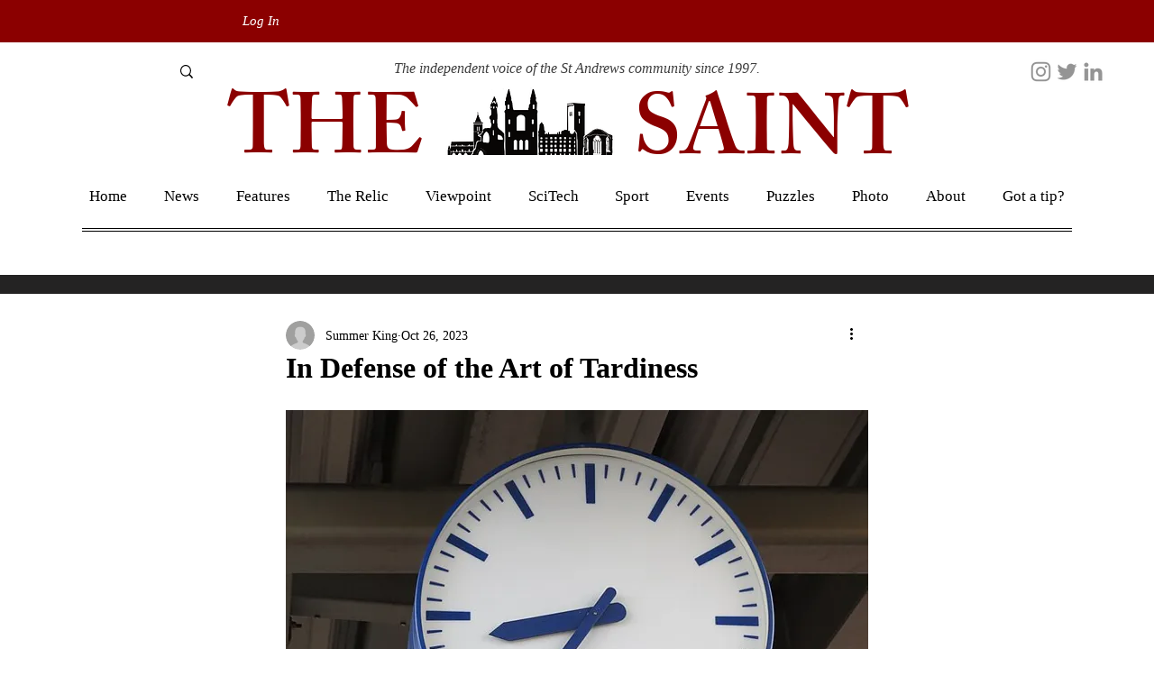

--- FILE ---
content_type: text/html; charset=utf-8
request_url: https://www.google.com/recaptcha/api2/aframe
body_size: 266
content:
<!DOCTYPE HTML><html><head><meta http-equiv="content-type" content="text/html; charset=UTF-8"></head><body><script nonce="cukdpyDkQS9t7HNaqb45Nw">/** Anti-fraud and anti-abuse applications only. See google.com/recaptcha */ try{var clients={'sodar':'https://pagead2.googlesyndication.com/pagead/sodar?'};window.addEventListener("message",function(a){try{if(a.source===window.parent){var b=JSON.parse(a.data);var c=clients[b['id']];if(c){var d=document.createElement('img');d.src=c+b['params']+'&rc='+(localStorage.getItem("rc::a")?sessionStorage.getItem("rc::b"):"");window.document.body.appendChild(d);sessionStorage.setItem("rc::e",parseInt(sessionStorage.getItem("rc::e")||0)+1);localStorage.setItem("rc::h",'1769776374983');}}}catch(b){}});window.parent.postMessage("_grecaptcha_ready", "*");}catch(b){}</script></body></html>